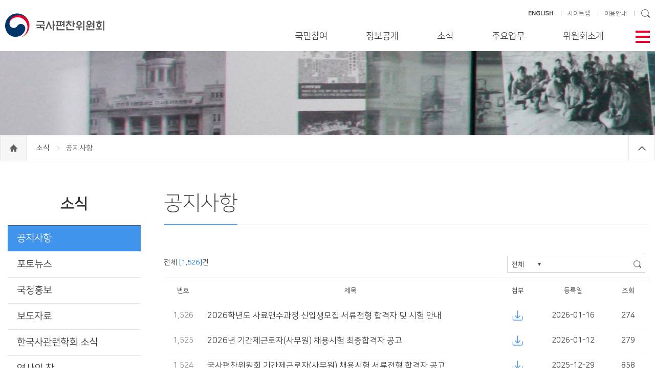

--- FILE ---
content_type: text/html;charset=UTF-8
request_url: https://www.history.go.kr/board/boardList.do;jsessionid=4EB446BDF7584189C314B7FB915F9CBD?groupId=000000000302&menuId=000000000305&pageId=000000000002
body_size: 60802
content:












<!DOCTYPE html>
<html lang="ko">
<head>
<meta charset="UTF-8">
<meta http-equiv="X-UA-Compatible" content="IE=edge">

<meta name="HandheldFriendly" content="true"> <!-- 뷰포트가 지원되지 않을 경우를 대비 -->
<meta name="Generator" content="국사편찬위원회">
<meta name="Author" content="국사편찬위원회">
<meta name="Keywords" content="국사편찬위원회">
<meta name="Description" content="국사편찬위원회">
<title>국사편찬위원회</title>

<link rel="shortcut icon" href="/images/icon/nikh_icon.ico;jsessionid=eiJgAZoUQGedaMRmgVqkcNQ8X_L-Tp9zoishNqIj.node20">


<link rel="stylesheet" type="text/css" href="/css/layout.css;jsessionid=eiJgAZoUQGedaMRmgVqkcNQ8X_L-Tp9zoishNqIj.node20?ver=1.0">
<link rel="stylesheet" type="text/css" href="/css/sub.css;jsessionid=eiJgAZoUQGedaMRmgVqkcNQ8X_L-Tp9zoishNqIj.node20?ver=0.6">
<link rel="stylesheet" type="text/css" href="/css/swiper.min.css;jsessionid=eiJgAZoUQGedaMRmgVqkcNQ8X_L-Tp9zoishNqIj.node20">
<link rel="stylesheet" type="text/css" href="/css/heapbox.css;jsessionid=eiJgAZoUQGedaMRmgVqkcNQ8X_L-Tp9zoishNqIj.node20?ver=0.5">
<link rel="stylesheet" type="text/css" href="/css/dev.css;jsessionid=eiJgAZoUQGedaMRmgVqkcNQ8X_L-Tp9zoishNqIj.node20?ver=0.2">


<script type="text/javascript" src="/js/jquery-3.5.0.min.js;jsessionid=eiJgAZoUQGedaMRmgVqkcNQ8X_L-Tp9zoishNqIj.node20"></script>
<script type="text/javascript" src="/js/jquery-migrate-3.5.0.min.js;jsessionid=eiJgAZoUQGedaMRmgVqkcNQ8X_L-Tp9zoishNqIj.node20"></script>
<script type="text/javascript" src="/js/swiper.min.js;jsessionid=eiJgAZoUQGedaMRmgVqkcNQ8X_L-Tp9zoishNqIj.node20"></script>
<script type="text/javascript" src="/js/jquery.bxslider.min.js;jsessionid=eiJgAZoUQGedaMRmgVqkcNQ8X_L-Tp9zoishNqIj.node20"></script>
<script type="text/javascript" src="/js/jquery.heapbox-0.9.2.js;jsessionid=eiJgAZoUQGedaMRmgVqkcNQ8X_L-Tp9zoishNqIj.node20"></script>
<script type="text/javascript" src="/js/common.js;jsessionid=eiJgAZoUQGedaMRmgVqkcNQ8X_L-Tp9zoishNqIj.node20?ver=0.7"></script>

<script type="text/javascript" src="/js/common/commonFuntion.js;jsessionid=eiJgAZoUQGedaMRmgVqkcNQ8X_L-Tp9zoishNqIj.node20"></script>
<script type="text/javascript" src="/js/common/makePCookie.js;jsessionid=eiJgAZoUQGedaMRmgVqkcNQ8X_L-Tp9zoishNqIj.node20"></script>

</head>
<body>

<!--바로가기-->
<div id="accessibility"><a href="#container">본문 바로가기</a><a href="#gnb">주메뉴 바로가기</a><a href="#footer">하단 바로가기</a></div>
<!--//바로가기-->









<div id="wrap">
	
	<!-- header -->
	



















	<div id="header">
		<div class="inner">
			<h1 class="logo">
				<a href="/;jsessionid=eiJgAZoUQGedaMRmgVqkcNQ8X_L-Tp9zoishNqIj.node20">
					<img src="/images/logo.jpg;jsessionid=eiJgAZoUQGedaMRmgVqkcNQ8X_L-Tp9zoishNqIj.node20" alt="국사편찬위원회" title="국사편찬위원회" />
				</a>
			</h1>

			<ul class="side-link">
				<li>
					<a href="/en/main/main.do;jsessionid=eiJgAZoUQGedaMRmgVqkcNQ8X_L-Tp9zoishNqIj.node20" target="_blank"><strong>ENGLISH</strong></a>
				</li>
				<li>
					<a href="/etc/sitemap.do?menuId=000000000628">사이트맵</a>
				</li>
				<li>
					<a href="/contents/contentsPage.do?menuId=000000000577">이용안내</a>
				</li>
				
				<li>
					<input type="text" id="searchKeywordT" class="text" title="검색어 입력"
					       onkeypress="if (event.keyCode == 13) { fnGoSearchPage('searchKeywordT', '000000000511', '000000000512', ''); return false;}" />
					<input type="image" class="btn-search" 
					       src="/images/icon/icon_search.png;jsessionid=eiJgAZoUQGedaMRmgVqkcNQ8X_L-Tp9zoishNqIj.node20" alt="검색" title="검색"  />
					<input type="hidden" id="searchGroupId" value="000000000511" />
					<input type="hidden" id="searchMenuId" value="000000000512" />
					<input type="hidden" id="searchPageId" value="" />
				</li>
			</ul>

			<!-- 테블릿 이하 -->
			<ul class="side-link-m">
				<li>
					<input type="image" src="/images/icon/icon_search04.png;jsessionid=eiJgAZoUQGedaMRmgVqkcNQ8X_L-Tp9zoishNqIj.node20" class="btn-search" alt="검색영역 보기" title="검색영역 보기" />
				</li>
				<li class="btn-menu-m">
					<img src="/images/icon/icon_menu02.png;jsessionid=eiJgAZoUQGedaMRmgVqkcNQ8X_L-Tp9zoishNqIj.node20" alt="전체메뉴" title="전체메뉴" />
				</li>
				<li>
					<a href="/en/main/main.do;jsessionid=eiJgAZoUQGedaMRmgVqkcNQ8X_L-Tp9zoishNqIj.node20"><strong>ENG</strong></a>
				</li>
			</ul>
			<div class="search-area">
				<div class="input-area">
					<input type="text" id="searchKeywordM" class="text" placeholder="검색어를 입력하세요" title="검색어 입력"
					       onkeypress="if (event.keyCode == 13) { fnGoSearchPage('searchKeywordM', '000000000511', '000000000512', ''); return false;}" />
					<input type="image" class="btn-search" onclick="fnGoSearchPage('searchKeywordM', '000000000511', '000000000512', ''); return false;"
					       src="/images/icon/icon_search05.gif;jsessionid=eiJgAZoUQGedaMRmgVqkcNQ8X_L-Tp9zoishNqIj.node20" alt="검색" title="검색" />
				</div>
			</div>

			<div id="gnb" class="pc">
				<span class="btn-close-m"><img src="/images/icon/icon_close02.png;jsessionid=eiJgAZoUQGedaMRmgVqkcNQ8X_L-Tp9zoishNqIj.node20" alt="전체메뉴 닫기" title="전체메뉴 닫기" /></span>
				<ul class="menu">
					
						
							
								<li class="m01">
									<a href="javascript:;">국민참여</a>
									<div class="sub-menu">
										<h2>국민참여</h2>
										
											<ul class="two-depth">
												
													<li>
														
														
															
															
																
															
															
															
															
														
														<a href="/contents/contentsPage.do;jsessionid=eiJgAZoUQGedaMRmgVqkcNQ8X_L-Tp9zoishNqIj.node20?groupId=000000000301&amp;menuId=000000000812&amp;pageId=000000000121" >
															민원신청
														</a>
														
														
															<ul class="three-depth">
																
																	<li>
																		
																		
																			
																			
																				
																			
																			
																			
																			
																		
																		<a href="/contents/contentsPage.do;jsessionid=eiJgAZoUQGedaMRmgVqkcNQ8X_L-Tp9zoishNqIj.node20?groupId=000000000301&amp;menuId=000000000812&amp;pageId=000000000121" >
																			민원신청
																		</a>
																	</li>
																
																	<li>
																		
																		
																			
																			
																				
																			
																			
																			
																			
																		
																		<a href="/contents/contentsPage.do;jsessionid=eiJgAZoUQGedaMRmgVqkcNQ8X_L-Tp9zoishNqIj.node20?groupId=000000000301&amp;menuId=000000000813&amp;pageId=000000000122" >
																			나의민원보기
																		</a>
																	</li>
																
															</ul>
														
													</li>
												
													<li>
														
														
															
															
															
																
															
															
															
														
														<a href="http://1398.acrc.go.kr/" target="_blank">
															부패행위 신고
														</a>
														
														
															<ul class="three-depth">
																
																	<li>
																		
																		
																			
																			
																			
																				
																			
																			
																			
																		
																		<a href="http://1398.acrc.go.kr/" target="_blank">
																			부패 신고 상담
																		</a>
																	</li>
																
																	<li>
																		
																		
																			
																			
																			
																				
																			
																			
																			
																		
																		<a href="http://www.epeople.go.kr" target="_blank">
																			나의 신고 보기
																		</a>
																	</li>
																
															</ul>
														
													</li>
												
													<li>
														
														
															
																
															
															
															
															
															
														
														<a href="/board/boardList.do;jsessionid=eiJgAZoUQGedaMRmgVqkcNQ8X_L-Tp9zoishNqIj.node20?groupId=000000000301&amp;menuId=000000000422&amp;pageId=000000000008" >
															법령ㆍ자체규정
														</a>
														
														
													</li>
												
											</ul>
										
									</div>
								</li>
							
							
							
							
							
						
					
						
							
							
								<li class="m02">
									<a href="javascript:;">정보공개</a>
									<div class="sub-menu">
										<h2>정보공개</h2>
										
											<ul class="two-depth">
												
													<li>
														
														
															
															
																
															
															
															
															
														
														<a href="/contents/contentsPage.do;jsessionid=eiJgAZoUQGedaMRmgVqkcNQ8X_L-Tp9zoishNqIj.node20?groupId=000000000931&amp;menuId=000000000933&amp;pageId=000000000104" >
															정보공개 제도안내
														</a>
														
														
															<ul class="three-depth">
																
																	<li>
																		
																		
																			
																			
																				
																			
																			
																			
																			
																		
																		<a href="/contents/contentsPage.do;jsessionid=eiJgAZoUQGedaMRmgVqkcNQ8X_L-Tp9zoishNqIj.node20?groupId=000000000931&amp;menuId=000000000933&amp;pageId=000000000104" >
																			정보공개제도
																		</a>
																	</li>
																
																	<li>
																		
																		
																			
																			
																				
																			
																			
																			
																			
																		
																		<a href="/contents/contentsPage.do;jsessionid=eiJgAZoUQGedaMRmgVqkcNQ8X_L-Tp9zoishNqIj.node20?groupId=000000000931&amp;menuId=000000000934&amp;pageId=000000000331" >
																			청구권자 및 청구대상
																		</a>
																	</li>
																
																	<li>
																		
																		
																			
																			
																				
																			
																			
																			
																			
																		
																		<a href="/contents/contentsPage.do;jsessionid=eiJgAZoUQGedaMRmgVqkcNQ8X_L-Tp9zoishNqIj.node20?groupId=000000000931&amp;menuId=000000000935&amp;pageId=000000000332" >
																			정보공개청구 및 처리절차
																		</a>
																	</li>
																
																	<li>
																		
																		
																			
																			
																				
																			
																			
																			
																			
																		
																		<a href="/contents/contentsPage.do;jsessionid=eiJgAZoUQGedaMRmgVqkcNQ8X_L-Tp9zoishNqIj.node20?groupId=000000000931&amp;menuId=000000000936&amp;pageId=000000000333" >
																			정보공개 접수창구
																		</a>
																	</li>
																
																	<li>
																		
																		
																			
																			
																				
																			
																			
																			
																			
																		
																		<a href="/contents/contentsPage.do;jsessionid=eiJgAZoUQGedaMRmgVqkcNQ8X_L-Tp9zoishNqIj.node20?groupId=000000000931&amp;menuId=000000000937&amp;pageId=000000000334" >
																			비공개 대상 정보
																		</a>
																	</li>
																
																	<li>
																		
																		
																			
																			
																				
																			
																			
																			
																			
																		
																		<a href="/contents/contentsPage.do;jsessionid=eiJgAZoUQGedaMRmgVqkcNQ8X_L-Tp9zoishNqIj.node20?groupId=000000000931&amp;menuId=000000000938&amp;pageId=000000000131" >
																			불복구제 절차
																		</a>
																	</li>
																
																	<li>
																		
																		
																			
																			
																				
																			
																			
																			
																			
																		
																		<a href="/contents/contentsPage.do;jsessionid=eiJgAZoUQGedaMRmgVqkcNQ8X_L-Tp9zoishNqIj.node20?groupId=000000000931&amp;menuId=000000000939&amp;pageId=000000000335" >
																			관계법령
																		</a>
																	</li>
																
															</ul>
														
													</li>
												
													<li>
														
														
															
																
															
															
															
															
															
														
														<a href="/board/boardList.do;jsessionid=eiJgAZoUQGedaMRmgVqkcNQ8X_L-Tp9zoishNqIj.node20?groupId=000000000931&amp;menuId=000000000941&amp;pageId=000000000009" >
															정보공개 목록
														</a>
														
														
													</li>
												
													<li>
														
														
															
															
															
																
															
															
															
														
														<a href="https://www.open.go.kr/" target="_blank">
															정보공개 청구
														</a>
														
														
													</li>
												
													<li>
														
														
															
																
															
															
															
															
															
														
														<a href="/board/boardList.do;jsessionid=eiJgAZoUQGedaMRmgVqkcNQ8X_L-Tp9zoishNqIj.node20?groupId=000000000931&amp;menuId=000000000943&amp;pageId=000000000010" target="_blank">
															사전 정보 공개
														</a>
														
														
													</li>
												
													<li>
														
														
															
															
																
															
															
															
															
														
														<a href="/contents/contentsPage.do;jsessionid=eiJgAZoUQGedaMRmgVqkcNQ8X_L-Tp9zoishNqIj.node20?groupId=000000000931&amp;menuId=000000000992&amp;pageId=000000000541" >
															공공데이터 개방 제도안내
														</a>
														
														
															<ul class="three-depth">
																
																	<li>
																		
																		
																			
																			
																				
																			
																			
																			
																			
																		
																		<a href="/contents/contentsPage.do;jsessionid=eiJgAZoUQGedaMRmgVqkcNQ8X_L-Tp9zoishNqIj.node20?groupId=000000000931&amp;menuId=000000000992&amp;pageId=000000000541" >
																			공공데이터 개방 제도
																		</a>
																	</li>
																
																	<li>
																		
																		
																			
																			
																			
																				
																			
																			
																			
																		
																		<a href="https://www.data.go.kr/" target="_blank">
																			공공데이터 이용 및 제공 신청
																		</a>
																	</li>
																
															</ul>
														
													</li>
												
											</ul>
										
									</div>
								</li>
							
							
							
							
						
					
						
							
							
							
								<li class="m03">
									<a href="javascript:;">소식</a>
									<div class="sub-menu">
										<h2>소식</h2>
										
											<ul class="two-depth">
												
													<li>
														
														
															
																
															
															
															
															
															
														
														<a href="/board/boardList.do;jsessionid=eiJgAZoUQGedaMRmgVqkcNQ8X_L-Tp9zoishNqIj.node20?groupId=000000000302&amp;menuId=000000000305&amp;pageId=000000000002" >
															공지사항
														</a>
														
														
													</li>
												
													<li>
														
														
															
																
															
															
															
															
															
														
														<a href="/board/boardList.do;jsessionid=eiJgAZoUQGedaMRmgVqkcNQ8X_L-Tp9zoishNqIj.node20?groupId=000000000302&amp;menuId=000000000306&amp;pageId=000000000003" >
															포토뉴스
														</a>
														
														
													</li>
												
													<li>
														
														
															
																
															
															
															
															
															
														
														<a href="/board/boardList.do;jsessionid=eiJgAZoUQGedaMRmgVqkcNQ8X_L-Tp9zoishNqIj.node20?groupId=000000000302&amp;menuId=000000000423&amp;pageId=000000000005" >
															국정홍보
														</a>
														
														
													</li>
												
													<li>
														
														
															
																
															
															
															
															
															
														
														<a href="/board/boardList.do;jsessionid=eiJgAZoUQGedaMRmgVqkcNQ8X_L-Tp9zoishNqIj.node20?groupId=000000000302&amp;menuId=000000000944&amp;pageId=000000000061" >
															보도자료
														</a>
														
														
													</li>
												
													<li>
														
														
															
																
															
															
															
															
															
														
														<a href="/board/boardList.do;jsessionid=eiJgAZoUQGedaMRmgVqkcNQ8X_L-Tp9zoishNqIj.node20?groupId=000000000302&amp;menuId=000000000424&amp;pageId=000000000006" >
															한국사관련학회 소식
														</a>
														
														
													</li>
												
													<li>
														
														
															
																
															
															
															
															
															
														
														<a href="/board/boardList.do;jsessionid=eiJgAZoUQGedaMRmgVqkcNQ8X_L-Tp9zoishNqIj.node20?groupId=000000000302&amp;menuId=000000000426&amp;pageId=000000000007" >
															역사의 창
														</a>
														
														
													</li>
												
											</ul>
										
									</div>
								</li>
							
							
							
						
					
						
							
							
							
							
								<li class="m04">
									<a href="javascript:;">주요업무</a>
									<div class="sub-menu">
										<h2>주요업무</h2>
										
											<ul class="two-depth">
												
													<li>
														
														
															
															
																
															
															
															
															
														
														<a href="/contents/contentsPage.do;jsessionid=eiJgAZoUQGedaMRmgVqkcNQ8X_L-Tp9zoishNqIj.node20?groupId=000000000303&amp;menuId=000000000497&amp;pageId=000000000271" >
															사료의 수집·관리
														</a>
														
														
															<ul class="three-depth">
																
																	<li>
																		
																		
																			
																			
																				
																			
																			
																			
																			
																		
																		<a href="/contents/contentsPage.do;jsessionid=eiJgAZoUQGedaMRmgVqkcNQ8X_L-Tp9zoishNqIj.node20?groupId=000000000303&amp;menuId=000000000497&amp;pageId=000000000271" >
																			국내사료
																		</a>
																	</li>
																
																	<li>
																		
																		
																			
																			
																				
																			
																			
																			
																			
																		
																		<a href="/contents/contentsPage.do;jsessionid=eiJgAZoUQGedaMRmgVqkcNQ8X_L-Tp9zoishNqIj.node20?groupId=000000000303&amp;menuId=000000000498&amp;pageId=000000000272" >
																			국외사료
																		</a>
																	</li>
																
																	<li>
																		
																		
																			
																			
																				
																			
																			
																			
																			
																		
																		<a href="/contents/contentsPage.do;jsessionid=eiJgAZoUQGedaMRmgVqkcNQ8X_L-Tp9zoishNqIj.node20?groupId=000000000303&amp;menuId=000000000499&amp;pageId=000000000273" >
																			사료의 정리·공개
																		</a>
																	</li>
																
																	<li>
																		
																		
																			
																			
																				
																			
																			
																			
																			
																		
																		<a href="/contents/contentsPage.do;jsessionid=eiJgAZoUQGedaMRmgVqkcNQ8X_L-Tp9zoishNqIj.node20?groupId=000000000303&amp;menuId=000000000945&amp;pageId=000000000511" >
																			사료 기증 안내
																		</a>
																	</li>
																
															</ul>
														
													</li>
												
													<li>
														
														
															
																
															
															
															
															
															
														
														<a href="/board/boardList.do;jsessionid=eiJgAZoUQGedaMRmgVqkcNQ8X_L-Tp9zoishNqIj.node20?groupId=000000000303&amp;menuId=000000000500&amp;pageId=000000000015" >
															한국사 연구·편찬
														</a>
														
														
															<ul class="three-depth">
																
																	<li>
																		
																		
																			
																				
																			
																			
																			
																			
																			
																		
																		<a href="/board/boardList.do;jsessionid=eiJgAZoUQGedaMRmgVqkcNQ8X_L-Tp9zoishNqIj.node20?groupId=000000000303&amp;menuId=000000000500&amp;pageId=000000000015" >
																			간행도서
																		</a>
																	</li>
																
																	<li>
																		
																		
																			
																			
																				
																			
																			
																			
																			
																		
																		<a href="/contents/contentsPage.do;jsessionid=eiJgAZoUQGedaMRmgVqkcNQ8X_L-Tp9zoishNqIj.node20?groupId=000000000303&amp;menuId=000000000946&amp;pageId=000000000301" >
																			한국사 정보화
																		</a>
																	</li>
																
															</ul>
														
													</li>
												
													<li>
														
														
															
															
																
															
															
															
															
														
														<a href="/contents/contentsPage.do;jsessionid=eiJgAZoUQGedaMRmgVqkcNQ8X_L-Tp9zoishNqIj.node20?groupId=000000000303&amp;menuId=000000000947&amp;pageId=000000000181" >
															한국사 진흥
														</a>
														
														
															<ul class="three-depth">
																
																	<li>
																		
																		
																			
																			
																				
																			
																			
																			
																			
																		
																		<a href="/contents/contentsPage.do;jsessionid=eiJgAZoUQGedaMRmgVqkcNQ8X_L-Tp9zoishNqIj.node20?groupId=000000000303&amp;menuId=000000000947&amp;pageId=000000000181" >
																			교육·연수
																		</a>
																	</li>
																
																	<li>
																		
																		
																			
																			
																				
																			
																			
																			
																			
																		
																		<a href="/contents/contentsPage.do;jsessionid=eiJgAZoUQGedaMRmgVqkcNQ8X_L-Tp9zoishNqIj.node20?groupId=000000000303&amp;menuId=000000000492&amp;pageId=000000000099" >
																			우리역사바로알기대회
																		</a>
																	</li>
																
																	<li>
																		
																		
																			
																			
																				
																			
																			
																			
																			
																		
																		<a href="/contents/contentsPage.do;jsessionid=eiJgAZoUQGedaMRmgVqkcNQ8X_L-Tp9zoishNqIj.node20?groupId=000000000303&amp;menuId=000000000841&amp;pageId=000000000451" >
																			한국사 연구 지원
																		</a>
																	</li>
																
															</ul>
														
													</li>
												
											</ul>
										
									</div>
								</li>
							
							
						
					
						
							
							
							
							
							
								<li class="m05" >
									<a href="javascript:;">위원회소개</a>
									<div class="sub-menu">
										<h2>위원회소개</h2>
										
											<ul class="two-depth">
												
													<li>
														
														
															
															
																
															
															
															
															
														
														<a href="/contents/contentsPage.do;jsessionid=eiJgAZoUQGedaMRmgVqkcNQ8X_L-Tp9zoishNqIj.node20?groupId=000000000304&amp;menuId=000000000428&amp;pageId=000000000151" >
															위원장 인사
														</a>
														
														
													</li>
												
													<li>
														
														
															
															
																
															
															
															
															
														
														<a href="/contents/contentsPage.do;jsessionid=eiJgAZoUQGedaMRmgVqkcNQ8X_L-Tp9zoishNqIj.node20?groupId=000000000304&amp;menuId=000000000429&amp;pageId=000000000095" >
															발전전략 및 주요방향
														</a>
														
														
													</li>
												
													<li>
														
														
															
															
																
															
															
															
															
														
														<a href="/contents/contentsPage.do;jsessionid=eiJgAZoUQGedaMRmgVqkcNQ8X_L-Tp9zoishNqIj.node20?groupId=000000000304&amp;menuId=000000000430&amp;pageId=000000000182" >
															연혁
														</a>
														
														
													</li>
												
													<li>
														
														
															
															
																
															
															
															
															
														
														<a href="/contents/contentsPage.do;jsessionid=eiJgAZoUQGedaMRmgVqkcNQ8X_L-Tp9zoishNqIj.node20?groupId=000000000304&amp;menuId=000000000431&amp;pageId=000000000153" >
															일반현황
														</a>
														
														
													</li>
												
													<li>
														
														
															
															
															
															
																
															
															
														
														<a href="/employee/retrieveListemployee.do;jsessionid=eiJgAZoUQGedaMRmgVqkcNQ8X_L-Tp9zoishNqIj.node20?groupId=000000000304&amp;menuId=000000000432&amp;pageId=" >
															위원 및 직원 안내
														</a>
														
														
													</li>
												
													<li>
														
														
															
															
																
															
															
															
															
														
														<a href="/contents/contentsPage.do;jsessionid=eiJgAZoUQGedaMRmgVqkcNQ8X_L-Tp9zoishNqIj.node20?groupId=000000000304&amp;menuId=000000000434&amp;pageId=000000000096" >
															찾아오시는 길
														</a>
														
														
													</li>
												
											</ul>
										
									</div>
								</li>
							
						
					
						
							
							
							
							
							
						
					
						
							
							
							
							
							
						
					
				</ul>
			</div>

			<span class="btn-menu" tabindex="0"><img src="/images/icon/icon_menu.png;jsessionid=eiJgAZoUQGedaMRmgVqkcNQ8X_L-Tp9zoishNqIj.node20" alt="메뉴열기" title="메뉴열기"/></span>
		</div>

		<div class="all-menu">
			<div class="inner">
			</div>
		</div>
	</div>

	<div id="shadow_m"></div>

	<!--// header -->
	
	<!-- container 메인 일때 class="main" 서브 일때 class="sub" -->
	<div id="container" class="sub">
		
		
			
			
			
				
			
			
			
			
			
			
		
		<div id="visual" class="news"></div>
		<div class="location">
			<div class="inner">
				<a href="/;jsessionid=eiJgAZoUQGedaMRmgVqkcNQ8X_L-Tp9zoishNqIj.node20">
					<span class="home"><span style="display: none;">home</span></span>
				</a>
				
					
						
							
							
								
									
								
								
								
								
								
							
							<a href="/board/boardList.do;jsessionid=eiJgAZoUQGedaMRmgVqkcNQ8X_L-Tp9zoishNqIj.node20?groupId=000000000302&amp;menuId=000000000305&amp;pageId=000000000002" >
								소식
							</a>
							<span></span>
						
						
					
				
					
						
						
							공지사항
						
					
				
                <span class="btn-close"></span>
			</div>
		</div>
		
		<div class="content-wrap">
			<!-- left-menu -->
			
























			<div class="left-menu">
				<h3>
					소식
				</h3>
				<ul class="depth01">
					
						<li class="on initOn">
							
							
								
									
								
								
								
								
								
							
							<a href="/board/boardList.do;jsessionid=eiJgAZoUQGedaMRmgVqkcNQ8X_L-Tp9zoishNqIj.node20?groupId=000000000302&amp;menuId=000000000305&amp;pageId=000000000002" >
								공지사항
							</a>
							
							
						</li>
					
						<li >
							
							
								
									
								
								
								
								
								
							
							<a href="/board/boardList.do;jsessionid=eiJgAZoUQGedaMRmgVqkcNQ8X_L-Tp9zoishNqIj.node20?groupId=000000000302&amp;menuId=000000000306&amp;pageId=000000000003" >
								포토뉴스
							</a>
							
							
						</li>
					
						<li >
							
							
								
									
								
								
								
								
								
							
							<a href="/board/boardList.do;jsessionid=eiJgAZoUQGedaMRmgVqkcNQ8X_L-Tp9zoishNqIj.node20?groupId=000000000302&amp;menuId=000000000423&amp;pageId=000000000005" >
								국정홍보
							</a>
							
							
						</li>
					
						<li >
							
							
								
									
								
								
								
								
								
							
							<a href="/board/boardList.do;jsessionid=eiJgAZoUQGedaMRmgVqkcNQ8X_L-Tp9zoishNqIj.node20?groupId=000000000302&amp;menuId=000000000944&amp;pageId=000000000061" >
								보도자료
							</a>
							
							
						</li>
					
						<li >
							
							
								
									
								
								
								
								
								
							
							<a href="/board/boardList.do;jsessionid=eiJgAZoUQGedaMRmgVqkcNQ8X_L-Tp9zoishNqIj.node20?groupId=000000000302&amp;menuId=000000000424&amp;pageId=000000000006" >
								한국사관련학회 소식
							</a>
							
							
						</li>
					
						<li >
							
							
								
									
								
								
								
								
								
							
							<a href="/board/boardList.do;jsessionid=eiJgAZoUQGedaMRmgVqkcNQ8X_L-Tp9zoishNqIj.node20?groupId=000000000302&amp;menuId=000000000426&amp;pageId=000000000007" >
								역사의 창
							</a>
							
							
						</li>
					
				</ul>
			</div>

<script type="text/javascript">

/* 초기화 */
$(document).ready(function(){
	
	// 레프트 메뉴 하이라이팅
	$("ul.depth02 li").each(function(index) {
		//console.log("$(this).hasClass(\"on\")=" + $(this).hasClass("on"));
		if ($(this).hasClass("on")) {
			$(this).parent().parent("li").addClass("on").addClass("initOn");
		}
	});
	
	$("ul.depth01 > li").mouseover(function() {
		//console.log("ul.depth01 > li mouseover");
		if (!$(this).hasClass("initOn")) {
			$(this).addClass("on");
		}
	}).mouseout(function() {
		//console.log("ul.depth01 > li mouseover");
		if (!$(this).hasClass("initOn")) {
			$(this).removeClass("on");	
		}
	});
	
});

</script>

			<!-- left-menu -->
			
			<!-- content -->
			
















			<div class="content">
				<div class="ctit">
					<h4>
						공지사항
					</h4>
				</div>
			
				<div id="article">
					
				
					
					
					<div class="list_info">
						<div class="left">
							전체 <span class="blue">[1,526]</span>건&nbsp;&nbsp;&nbsp;
							
						</div>
						
						<div class="search">
							<div class="bx">
								<select id="cbCondition" name="cbCondition" class="basic" title="검색할 명을 선택해주세요">
									<option value="both" >전체</option>
									<option value="title" >제목</option>
									<option value="content" >내용</option>
								</select>
								<input type="text" id="keywordBoard" class="text" onkeypress="if (event.keyCode == 13) {fnSearch(); return false;}" title="검색어 입력" />
								<input type="image" src="/images/icon/icon_search.png;jsessionid=eiJgAZoUQGedaMRmgVqkcNQ8X_L-Tp9zoishNqIj.node20" class="btn-search" onclick="fnSearch(); return false;" alt="검색" />
							</div>
						</div>
					</div>

					<table class="bs_list">
						<caption>공지사항</caption>
						<colgroup>
							<col style="width: 8%;" />
							
							<col />
							<col style="width: 8%;" />
							<col style="width: 15%;" />
							<col style="width: 8%;" />
						</colgroup>
						<thead>
							<tr>
								<th scope="col">번호</th>
								
								<th scope="col">제목</th>
								<th scope="col">첨부</th>
								<th scope="col">등록일</th>
								<th scope="col">조회</th>
							</tr>
						</thead>
						<tbody>
							
								<tr>
									<td class="num">
										1,526
									</td>
									
									<td class="sbj">
										<a href="javascript:;" onclick="goDetailPage('000000044190', '0'); return false;">
											2026학년도 사료연수과정  신입생모집 서류전형 합격자 및 시험 안내
										</a>
									</td>
									<td class="att">
										
											<div class="attachLayer">
												<a href="javascript:;"><img src="/images/icon/btn_dw.png;jsessionid=eiJgAZoUQGedaMRmgVqkcNQ8X_L-Tp9zoishNqIj.node20" alt="첨부파일" /></a>
												<ul class="pop_idc">
													
														<li>
															<a href="javascript:;" onclick="fileDownload('000000038427'); return false;" title="2026학년도 사료연수과정 신입생모집 서류전형 합격자 및 시험 안내 공고문.pdf 피일 다운로드">
																2026학년도 사료연수과정 신입생모집 서류전형 합격자 및 시험 안내 공고문.pdf
															</a>
														</li> 
													
														<li>
															<a href="javascript:;" onclick="fileDownload('000000038428'); return false;" title="2026학년도 사료연수과정 신입생모집 서류전형 합격자 및 시험 안내 공고문.hwpx 피일 다운로드">
																2026학년도 사료연수과정 신입생모집 서류전형 합격자 및 시험 안내 공고문.hwpx
															</a>
														</li> 
													                                        
		                                    	</ul>
		                                    </div>
										
										
									</td>
									<td class="date">
										2026-01-16
									</td>
									<td class="hit">
										274
									</td>
								</tr>
							
								<tr>
									<td class="num">
										1,525
									</td>
									
									<td class="sbj">
										<a href="javascript:;" onclick="goDetailPage('000000043860', '1'); return false;">
											2026년 기간제근로자(사무원) 채용시험 최종합격자 공고
										</a>
									</td>
									<td class="att">
										
											<div class="attachLayer">
												<a href="javascript:;"><img src="/images/icon/btn_dw.png;jsessionid=eiJgAZoUQGedaMRmgVqkcNQ8X_L-Tp9zoishNqIj.node20" alt="첨부파일" /></a>
												<ul class="pop_idc">
													
														<li>
															<a href="javascript:;" onclick="fileDownload('000000037977'); return false;" title="★2026년 기간제근로자(사무원) 채용시험 최종합격자 공고문.pdf 피일 다운로드">
																★2026년 기간제근로자(사무원) 채용시험 최종합격자 공고문.pdf
															</a>
														</li> 
													
														<li>
															<a href="javascript:;" onclick="fileDownload('000000038007'); return false;" title="★2026년 기간제근로자(사무원) 채용시험 최종합격자 공고문.hwpx 피일 다운로드">
																★2026년 기간제근로자(사무원) 채용시험 최종합격자 공고문.hwpx
															</a>
														</li> 
													                                        
		                                    	</ul>
		                                    </div>
										
										
									</td>
									<td class="date">
										2026-01-12
									</td>
									<td class="hit">
										279
									</td>
								</tr>
							
								<tr>
									<td class="num">
										1,524
									</td>
									
									<td class="sbj">
										<a href="javascript:;" onclick="goDetailPage('000000042990', '2'); return false;">
											국사편찬위원회 기간제근로자(사무원) 채용시험 서류전형 합격자 공고
										</a>
									</td>
									<td class="att">
										
											<div class="attachLayer">
												<a href="javascript:;"><img src="/images/icon/btn_dw.png;jsessionid=eiJgAZoUQGedaMRmgVqkcNQ8X_L-Tp9zoishNqIj.node20" alt="첨부파일" /></a>
												<ul class="pop_idc">
													
														<li>
															<a href="javascript:;" onclick="fileDownload('000000037347'); return false;" title="★ 국사편찬위원회 기간제근로자(사무원) 채용 서류전형 합격자 공고.pdf 피일 다운로드">
																★ 국사편찬위원회 기간제근로자(사무원) 채용 서류전형 합격자 공고.pdf
															</a>
														</li> 
													
														<li>
															<a href="javascript:;" onclick="fileDownload('000000037377'); return false;" title="★ 국사편찬위원회 기간제근로자(사무원) 채용 서류전형 합격자 공고.hwpx 피일 다운로드">
																★ 국사편찬위원회 기간제근로자(사무원) 채용 서류전형 합격자 공고.hwpx
															</a>
														</li> 
													                                        
		                                    	</ul>
		                                    </div>
										
										
									</td>
									<td class="date">
										2025-12-29
									</td>
									<td class="hit">
										858
									</td>
								</tr>
							
								<tr>
									<td class="num">
										1,523
									</td>
									
									<td class="sbj">
										<a href="javascript:;" onclick="goDetailPage('000000042660', '3'); return false;">
											「2025학년도 동계 역사 교원 한국사 연수 제2기」신청 안내
										</a>
									</td>
									<td class="att">
										
											<div class="attachLayer">
												<a href="javascript:;"><img src="/images/icon/btn_dw.png;jsessionid=eiJgAZoUQGedaMRmgVqkcNQ8X_L-Tp9zoishNqIj.node20" alt="첨부파일" /></a>
												<ul class="pop_idc">
													
														<li>
															<a href="javascript:;" onclick="fileDownload('000000036987'); return false;" title="2025학년도 동계 역사 교원 한국사 연수 개요-추가 신청용.hwpx 피일 다운로드">
																2025학년도 동계 역사 교원 한국사 연수 개요-추가 신청용.hwpx
															</a>
														</li> 
													
														<li>
															<a href="javascript:;" onclick="fileDownload('000000036988'); return false;" title="[첨부파일]2025학년도 동계 역사 교원 한국사 연수 제2기 신청서.xlsx 피일 다운로드">
																[첨부파일]2025학년도 동계 역사 교원 한국사 연수 제2기 신청서.xlsx
															</a>
														</li> 
													
														<li>
															<a href="javascript:;" onclick="fileDownload('000000036989'); return false;" title="[첨부파일]개인정보제공동의서(학교명, 성명).hwpx 피일 다운로드">
																[첨부파일]개인정보제공동의서(학교명, 성명).hwpx
															</a>
														</li> 
													
														<li>
															<a href="javascript:;" onclick="fileDownload('000000036990'); return false;" title="[첨부파일]재택및현장학습동의서(학교명, 성명).hwpx 피일 다운로드">
																[첨부파일]재택및현장학습동의서(학교명, 성명).hwpx
															</a>
														</li> 
													                                        
		                                    	</ul>
		                                    </div>
										
										
									</td>
									<td class="date">
										2025-12-17
									</td>
									<td class="hit">
										859
									</td>
								</tr>
							
								<tr>
									<td class="num">
										1,522
									</td>
									
									<td class="sbj">
										<a href="javascript:;" onclick="goDetailPage('000000042510', '4'); return false;">
											조선왕조실록(영문실록, 명청실록), 승정원일기 사이트 개편 안내
										</a>
									</td>
									<td class="att">
										
										
									</td>
									<td class="date">
										2025-12-15
									</td>
									<td class="hit">
										1036
									</td>
								</tr>
							
								<tr>
									<td class="num">
										1,521
									</td>
									
									<td class="sbj">
										<a href="javascript:;" onclick="goDetailPage('000000042060', '5'); return false;">
											국사편찬위원회 기간제근로자(사무원) 채용 공고
										</a>
									</td>
									<td class="att">
										
											<div class="attachLayer">
												<a href="javascript:;"><img src="/images/icon/btn_dw.png;jsessionid=eiJgAZoUQGedaMRmgVqkcNQ8X_L-Tp9zoishNqIj.node20" alt="첨부파일" /></a>
												<ul class="pop_idc">
													
														<li>
															<a href="javascript:;" onclick="fileDownload('000000036627'); return false;" title="(붙임) 국사편찬위원회 기간제근로자(사무원) 채용 공고문.hwpx 피일 다운로드">
																(붙임) 국사편찬위원회 기간제근로자(사무원) 채용 공고문.hwpx
															</a>
														</li> 
													
														<li>
															<a href="javascript:;" onclick="fileDownload('000000036657'); return false;" title="(붙임) 국사편찬위원회 기간제근로자(사무원) 채용 공고문.pdf 피일 다운로드">
																(붙임) 국사편찬위원회 기간제근로자(사무원) 채용 공고문.pdf
															</a>
														</li> 
													                                        
		                                    	</ul>
		                                    </div>
										
										
									</td>
									<td class="date">
										2025-12-10
									</td>
									<td class="hit">
										1118
									</td>
								</tr>
							
								<tr>
									<td class="num">
										1,520
									</td>
									
									<td class="sbj">
										<a href="javascript:;" onclick="goDetailPage('000000041910', '6'); return false;">
											2025년 제2차 편사연구사 경력경쟁채용시험 최종합격자 명단 공고
										</a>
									</td>
									<td class="att">
										
											<div class="attachLayer">
												<a href="javascript:;"><img src="/images/icon/btn_dw.png;jsessionid=eiJgAZoUQGedaMRmgVqkcNQ8X_L-Tp9zoishNqIj.node20" alt="첨부파일" /></a>
												<ul class="pop_idc">
													
														<li>
															<a href="javascript:;" onclick="fileDownload('000000036567'); return false;" title="2025년 제2차 편사연구사 경력경쟁채용시험 최종합격자 공고(2025-26호).pdf 피일 다운로드">
																2025년 제2차 편사연구사 경력경쟁채용시험 최종합격자 공고(2025-26호).pdf
															</a>
														</li> 
													
														<li>
															<a href="javascript:;" onclick="fileDownload('000000036597'); return false;" title="2025년 제2차 편사연구사 경력경쟁채용시험 최종합격자 공고(2025-26호).hwpx 피일 다운로드">
																2025년 제2차 편사연구사 경력경쟁채용시험 최종합격자 공고(2025-26호).hwpx
															</a>
														</li> 
													                                        
		                                    	</ul>
		                                    </div>
										
										
									</td>
									<td class="date">
										2025-12-09
									</td>
									<td class="hit">
										1173
									</td>
								</tr>
							
								<tr>
									<td class="num">
										1,519
									</td>
									
									<td class="sbj">
										<a href="javascript:;" onclick="goDetailPage('000000040770', '7'); return false;">
											2026학년도 국사편찬위원회 사료연수과정 신입생 모집 안내
										</a>
									</td>
									<td class="att">
										
											<div class="attachLayer">
												<a href="javascript:;"><img src="/images/icon/btn_dw.png;jsessionid=eiJgAZoUQGedaMRmgVqkcNQ8X_L-Tp9zoishNqIj.node20" alt="첨부파일" /></a>
												<ul class="pop_idc">
													
														<li>
															<a href="javascript:;" onclick="fileDownload('000000036057'); return false;" title="2026학년도 사료연수과정 신입생 모집요강.hwpx 피일 다운로드">
																2026학년도 사료연수과정 신입생 모집요강.hwpx
															</a>
														</li> 
													
														<li>
															<a href="javascript:;" onclick="fileDownload('000000036087'); return false;" title="2026학년도 사료연수과정 신입생 모집요강.pdf 피일 다운로드">
																2026학년도 사료연수과정 신입생 모집요강.pdf
															</a>
														</li> 
													
														<li>
															<a href="javascript:;" onclick="fileDownload('000000036117'); return false;" title="(제출 양식) 신입생 전형 이력서.xlsx 피일 다운로드">
																(제출 양식) 신입생 전형 이력서.xlsx
															</a>
														</li> 
													                                        
		                                    	</ul>
		                                    </div>
										
										
									</td>
									<td class="date">
										2025-11-26
									</td>
									<td class="hit">
										1994
									</td>
								</tr>
							
								<tr>
									<td class="num">
										1,518
									</td>
									
									<td class="sbj">
										<a href="javascript:;" onclick="goDetailPage('000000040020', '8'); return false;">
											국사편찬위원회 웹서비스 시스템 중단 안내  2025.11.14(금) 19:00 ~ 2025.11.15(토) 19:00
										</a>
									</td>
									<td class="att">
										
										
									</td>
									<td class="date">
										2025-11-13
									</td>
									<td class="hit">
										700
									</td>
								</tr>
							
								<tr>
									<td class="num">
										1,517
									</td>
									
									<td class="sbj">
										<a href="javascript:;" onclick="goDetailPage('000000039300', '9'); return false;">
											2025년 제2차 편사연구사 경력경쟁채용시험 필기시험 합격자 명단 및 면접시험 안내
										</a>
									</td>
									<td class="att">
										
											<div class="attachLayer">
												<a href="javascript:;"><img src="/images/icon/btn_dw.png;jsessionid=eiJgAZoUQGedaMRmgVqkcNQ8X_L-Tp9zoishNqIj.node20" alt="첨부파일" /></a>
												<ul class="pop_idc">
													
														<li>
															<a href="javascript:;" onclick="fileDownload('000000035907'); return false;" title="2025년 제2차 편사연구사 채용 필기시험 합격자 명단 및 면접시험 안내 공고(2025-24호).pdf 피일 다운로드">
																2025년 제2차 편사연구사 채용 필기시험 합격자 명단 및 면접시험 안내 공고(2025-24호).pdf
															</a>
														</li> 
													
														<li>
															<a href="javascript:;" onclick="fileDownload('000000035937'); return false;" title="2025년 제2차 편사연구사 채용 필기시험 합격자 명단 및 면접시험 안내 공고(2025-24호).hwpx 피일 다운로드">
																2025년 제2차 편사연구사 채용 필기시험 합격자 명단 및 면접시험 안내 공고(2025-24호).hwpx
															</a>
														</li> 
													                                        
		                                    	</ul>
		                                    </div>
										
										
									</td>
									<td class="date">
										2025-11-06
									</td>
									<td class="hit">
										1692
									</td>
								</tr>
							
						</tbody>
					</table>

					<div id="paging">
						
							<a href="javascript:;" class="now">1</a> <a href="javascript:;" onclick="goPage(2); return false;">2</a> <a href="javascript:;" onclick="goPage(3); return false;">3</a> <a href="javascript:;" onclick="goPage(4); return false;">4</a> <a href="javascript:;" onclick="goPage(5); return false;">5</a> <a href="javascript:;" onclick="goPage(6); return false;">6</a> <a href="javascript:;" onclick="goPage(7); return false;">7</a> <a href="javascript:;" onclick="goPage(8); return false;">8</a> <a href="javascript:;" onclick="goPage(9); return false;">9</a> <a href="javascript:;" onclick="goPage(10); return false;">10</a> <a href="javascript:;" class="next" onclick="goPage(2); return false;" title="다음 페이지로 이동"><span style="display: none;">다음 페이지로 이동</span></a> <a href="javascript:;" class="last" onclick="goPage(153); return false;" title="끝 페이지로 이동"><span style="display: none;">끝 페이지로 이동</span></a> 
						
					</div>
				</div>
			</div>
			
<script type="text/javascript">

/* 탭 선택 */
function fnSelectCategory(categoryId) {
	$("#basicForm #category").val(categoryId);
	
	$("#basicForm #condition").val("");
	$("#basicForm #keyword").val("");
	
	goPage(1);
}

/* 검색 */
function fnSearch() {
	if (!$("input#keywordBoard").val()) {
		alert("검색어를 입력하세요.");
		$("input#keywordBoard").focus();
        return;
	}
	
	$("#basicForm #condition").val($("select#cbCondition").val());
	$("#basicForm #keyword").val($("input#keywordBoard").val());
		
	goPage(1);
}

/* 초기화 */
$(document).ready(function() {
	$("#basicForm #groupId").val('000000000302');
	$("#basicForm #menuId").val('000000000305');
	$("#basicForm #pageId").val('000000000002');
	$("#basicForm #action").val('/board/boardList.do');
	$("#basicForm #condition").val('');
	$("#basicForm #keyword").val('');
	$("#basicForm #category").val('');
	$("#basicForm #totalCount").val('1526');
	$("#basicForm #page").val('1');
	$("#basicForm #rowPerPage").val('10');
	
	$("input#keywordBoard").val('');
	
	// 구분 셀렉트 박스
	$('#cbCategory').heapbox({
		/* 'effect': {
			'speed': 'fast'
		}, */
		'onChange': function(value) {
			fnSelectCategory(value);
		}
	});
	var title = $('head title').text();
	$('head title').text($(".ctit h4").text().trim() +" | "+title);
});

</script>

			<!--// content -->
		</div>
	</div>
	<!--// container -->
	
	<!-- footer -->
	











	<div id="footer">
		<div class="inner">
			<ul class="f-menu">
				<li>
					<a href="/contents/contentsPage.do?groupId=000000000571&amp;menuId=000000000572&amp;pageId=000000000211" style="color: #B9D982;">개인정보 처리방침</a>
				</li>
				<li>
					<a href="/contents/contentsPage.do?groupId=000000000571&amp;menuId=000000000573&amp;pageId=000000000212">행정서비스 헌장</a>
				</li>
				<li>
					<a href="/contents/contentsPage.do?groupId=000000000571&amp;menuId=000000000572&amp;pageId=000000000213">저작권정책</a>
				</li>
				<li>
					<a href="/contents/contentsPage.do?groupId=000000000571&amp;menuId=000000000575&amp;pageId=000000000214">이메일 무단수집거부</a>
				</li>
				<li>
					<a href="/contents/contentsPage.do?groupId=000000000304&amp;menuId=000000000434&amp;pageId=000000000096">찾아오시는 길</a>
				</li>
			</ul>
			<address>
				주소<span></span>13809 경기도 과천시 교육원로 86<br />
				<em>대표전화 02-500-8282</em><span></span><em>한국사능력검정시험 1577-8322(유료)</em><span></span><em>총무과 FAX 02-503-8802</em><span></span><em>편사부 FAX 503-8812</em>
			</address>
			<div class="copy">
				COPYRIGHT © NATIONAL INSTITUTE OF KOREAN HISTORY ALL RIGHTS RESERVED.
			</div>
			<div class="related-site">
				<div class="select-wrap">
					<a href="#self" onclick="return false;">유관사이트</a>
					<ul>
						
							<li>
								<a href="http://www.archives.go.kr" target="_blank">
									국가기록원
								</a>
							</li>
						
							<li>
								<a href="http://www.mpva.go.kr" target="_blank">
									국가보훈처
								</a>
							</li>
						
							<li>
								<a href="https://www.data.go.kr" target="_blank">
									공공데이터포털
								</a>
							</li>
						
							<li>
								<a href="http://www.nl.go.kr" target="_blank">
									국립중앙도서관
								</a>
							</li>
						
							<li>
								<a href="http://www.museum.go.kr" target="_blank">
									국립중앙박물관
								</a>
							</li>
						
							<li>
								<a href="http://www.nanet.go.kr" target="_blank">
									국회도서관
								</a>
							</li>
						
							<li>
								<a href="http://e-kyujanggak.snu.ac.kr" target="_blank">
									규장각한국학연구원
								</a>
							</li>
						
							<li>
								<a href="http://i815.or.kr" target="_blank">
									독립기념관
								</a>
							</li>
						
							<li>
								<a href="http://www.historyfoundation.or.kr" target="_blank">
									동북아역사재단
								</a>
							</li>
						
							<li>
								<a href="http://www.cha.go.kr" target="_blank">
									국가유산청
								</a>
							</li>
						
							<li>
								<a href="http://www.itkc.or.kr" target="_blank">
									한국고전번역원
								</a>
							</li>
						
							<li>
								<a href="http://www.koreastudy.or.kr" target="_blank">
									한국국학진흥원
								</a>
							</li>
						
							<li>
								<a href="http://www.nrf.re.kr/" target="_blank">
									한국연구재단
								</a>
							</li>
						
							<li>
								<a href="http://www.aks.ac.kr" target="_blank">
									한국학중앙연구원
								</a>
							</li>
						
						<!-- <li><a href="#" target="_blank">사이트01</a></li>
						<li><a href="#" target="_blank">사이트02</a></li>
						<li><a href="#" target="_blank">사이트03</a></li> -->
					</ul>
				</div>
				<div class="select-wrap">
					<a href="#self" onclick="return false;">주요공공기관</a>
					<ul>
						
							<li>
								<a href="http://www.epeople.go.kr" target="_blank">
									국민신문고
								</a>
							</li>
						
							<li>
								<a href="http://www.moe.go.kr" target="_blank">
									교육부
								</a>
							</li>
						
							<li>
								<a href="https://www.gov.kr" target="_blank">
									정부24
								</a>
							</li>
						
							<li>
								<a href="http://www.minwon.go.kr/" target="_blank">
									민원24
								</a>
							</li>
						
							<li>
								<a href="http://www.easylaw.go.kr" target="_blank">
									생활법령정보
								</a>
							</li>
						
							<li>
								<a href="http://www.keris.or.kr" target="_blank">
									한국교육학술정보원
								</a>
							</li>
						
						<!-- <li><a href="#" target="_blank">사이트01</a></li>
						<li><a href="#" target="_blank">사이트02</a></li>
						<li><a href="#" target="_blank">사이트03</a></li> -->
					</ul>
				</div>
			</div>
		</div>
	</div>
	
	<a href="#" class="btn-top"></a><!--Top button 추가 -->

	<!--// footer --> 

</div>

<form id="basicForm" name="basicForm" method="get" action="/;jsessionid=eiJgAZoUQGedaMRmgVqkcNQ8X_L-Tp9zoishNqIj.node20">
	<input type="hidden" id="groupId" name="groupId" value="" />
	<input type="hidden" id="menuId" name="menuId" value="" />
	<input type="hidden" id="pageId" name="pageId" value="" />
	<input type="hidden" id="itemId" name="itemId" value="" />
	<input type="hidden" id="itemIndex" name="itemIndex" value="" />
	<input type="hidden" id="action" name="action" value="" />
	<input type="hidden" id="condition" name="condition" value="" />
	<input type="hidden" id="keyword" name="keyword" value="" />
	<input type="hidden" id="category" name="category" value="" />
	<input type="hidden" id="totalCount" name="totalCount" value="" />
	<input type="hidden" id="page" name="page" value="1" />
	<input type="hidden" id="rowPerPage" name="rowPerPage" value="10" />
	<input type="hidden" id="searchKeyword" name="searchKeyword" value="" />
</form>

</body>
</html>


--- FILE ---
content_type: text/css
request_url: https://www.history.go.kr/css/heapbox.css;jsessionid=eiJgAZoUQGedaMRmgVqkcNQ8X_L-Tp9zoishNqIj.node20?ver=0.5
body_size: 1989
content:
.heapBox
{
clear:both;
display:inline-block;
line-height:30px;
position:relative;
font-size:13px;
vertical-align:middle;
}

.heapBox *
{
margin:0;
padding:0;
outline:none;
}

.heapBox.disabled .holder
{
color:#FFBC46;
}


.heapBox a{
text-decoration:none;
color:#444;
}

.heapBox .holder
{
width:auto;
padding-right:20px;
overflow:hidden;
background:#fff;
text-indent:8px;
height:30px;
text-align:left;
}

.heapBox .handler
{
width:20px;
background:#fff url('../images/icon/heapbox_handler_bg.gif') no-repeat center center;
height:30px;
}

.heapBox .holder,.heapBox .handler
{
float:left;
position:relative;
z-index:10;
}

.heapBox div.heap
{
display:none;
position:absolute;
list-style-type:none;
left:-1px;
width:100%;
top:30px;
overflow:hidden;
border-top:0;
border:1px solid #e0e0e0;
}

.heapBox .heap .heapOptions
{
display:block;
overflow:hidden;
z-index:20;
position:relative;
}

.heapBox .heap a.sliderUp
{
display:block;
width:100%;
height:20px;
background:#fff url('../images/icon/heapbox_handler_bg.gif');
background-repeat:no-repeat;
background-position:center center;
border-bottom:1px solid #f8f8f8;
position:absolute;
top:0px;
z-index:30;
}

.heapBox .heap a.sliderDown
{
display:block;
width:100%;
height:20px;
background:#fff url('../images/icon/heapbox_handler_bg.gif');
background-repeat:no-repeat;
background-position:center center;
position:absolute;
bottom:0px;
z-index:30;
}

.heapBox .heap .heapOptions .heapOption
{
z-index:20;
position:relative;
display:block;
height:30px;
line-height:30px;
}

.heapBox .heap .heapOptions .heapOption a{
width:100%;
display:block;
background:#fff;
text-indent:8px;
text-align:left;
}

.heapBox .heap .heapOptions .heapOption a:hover{
background:#f8f8f8;
}

.heapBox .heap .heapOptions .heapOption a.selected{
background:#f8f8f8;
}

.heapBox .heap .heapOptions .heapOption a.disabled{
	color:#F6BB5A;
}